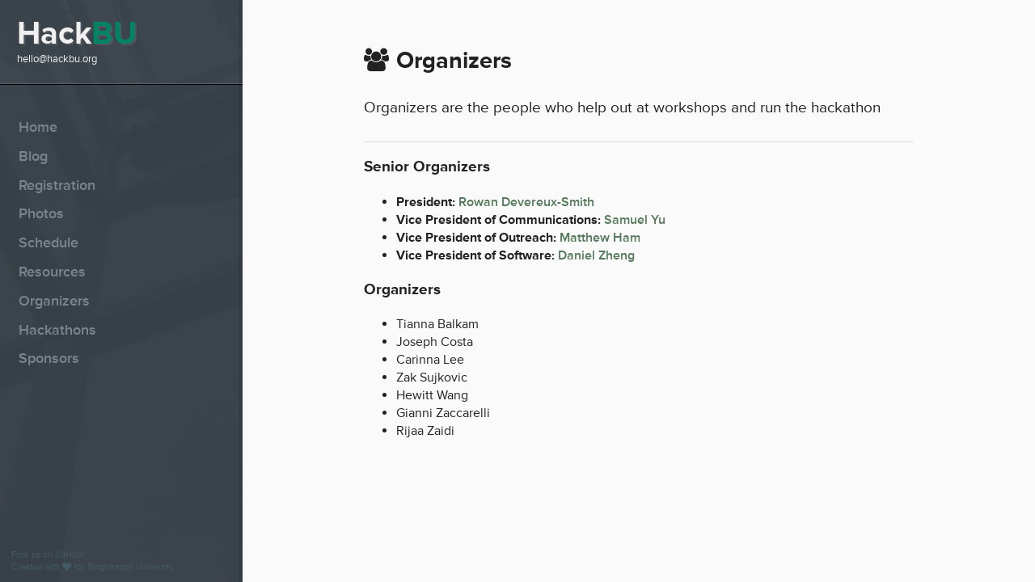

--- FILE ---
content_type: text/html; charset=utf-8
request_url: http://hackbu.org/organizers/
body_size: 2155
content:
<!DOCTYPE html>
<html>
	<head>
		

		<title>Organizers - HackBU</title>

		

		<meta name="description" content="List of current HackBU Organizers">

		

		<meta property="og:title" content="Organizers - HackBU">

		
		<meta property="og:description" content="List of current HackBU Organizers">

		
		<meta property="og:image" content="">
		
		<!-- 2019 admin@hackbu.org domain meta tag -->
		<meta name="google-site-verification" content="Wlac4bGK0nmiLxq0USGeH_n8bBf0_t2kO1LKWNeM1Ss" />
		<!-- 2019 admin@club.hackbu.org domain meta tag -->
		<!-- <meta name="google-site-verification" content="HXT7WmtKOjdiIUXOvlgjbQRz1tENoM8D8j3cToQqAzA" /> -->
		<!-- Old Meta Tag -->
		<!-- <meta name="google-site-verification" content="8pkyZiltIOIW2XJNnBcPeWK8qs5dLwSZDicf5nPW-fw" /> -->
		
		<meta property="og:url" content="http://hackbu.org/organizers/">

		<meta charset="utf-8">
<meta http-equiv="X-UA-Compatible" content="IE=edge">

<meta name="viewport" content="width=device-width, initial-scale=1">

<meta property="og:site_name" content="">

<meta property="og:type" content="website">

<meta property="fb:admins" content="1352160452">
<meta property="fb:app_id" content="737007022995217"> 

<link type="text/plain" rel="author" href="http://hackbu.org/humans.txt" />

<link rel="stylesheet" href="/css/normalize.css">

<link rel="stylesheet/less" href="/less/main.less?1764904129">
<script src="/js/vendor/less-1.6.1.min.js"></script>

<script type="text/javascript" src="//use.typekit.net/yhy1dvb.js"></script>
<script type="text/javascript">try{Typekit.load();}catch(e){}</script>

<link href="//maxcdn.bootstrapcdn.com/font-awesome/4.7.0/css/font-awesome.min.css" rel="stylesheet">

<script>
	(function(i,s,o,g,r,a,m){i['GoogleAnalyticsObject']=r;i[r]=i[r]||function(){
	(i[r].q=i[r].q||[]).push(arguments)},i[r].l=1*new Date();a=s.createElement(o),
	m=s.getElementsByTagName(o)[0];a.async=1;a.src=g;m.parentNode.insertBefore(a,m)
	})(window,document,'script','//www.google-analytics.com/analytics.js','ga');

	ga('create', 'UA-46452604-1', 'hackbu.org');
	ga('send', 'pageview');
</script>


		

		
	</head>
	<body class="">
		<div id="fb-root"></div>
<script>(function(d, s, id) {
	var js, fjs = d.getElementsByTagName(s)[0];
	if (d.getElementById(id)) return;
	js = d.createElement(s); js.id = id;
	js.src = "//connect.facebook.net/en_US/all.js#xfbml=1&appId=737007022995217";
	fjs.parentNode.insertBefore(js, fjs);
}(document, 'script', 'facebook-jssdk'));</script>

<header class="header clearfix">
	<h1 class="header-hackbu hackbu">
		<a href="/">Hack<span class="hackbu-green">BU</span></a>
	</h1>

	<ul class="header-navigation navigation">
		<li >
			<a href="/">Home</a>
		</li>
		<li >
			<a href="/blog/">Blog</a>
		</li>
		<li >
			<a href="/registration/">Registration</a>
		</li>
		<li >
			<a href="/photos/">Photos</a>
		</li>
		<li >
			<a href="/schedule/">Schedule</a>
		</li>
		<li >
			<a href="/resources/">Resources</a>
		</li>
		<li >
			<a href="/organizers/">Organizers</a>
		</li>
		<li >
			<a href="/hackathons/">Hackathons</a>
		</li>
		<li >
			<a href="/sponsors/">Sponsors</a>
		</li>
	</ul>
</header>


		<div class="sidebar">
	<header class="sidebar-header">
		<h1 class="sidebar-header-logo hackbu">
			<a href="/">Hack<span class="hackbu-green">BU</span></a>
		</h1>
		<a href="mailto:hello@hackbu.org" class="sidebar-header-email">hello@hackbu.org</a>
	</header>

	<ul class="sidebar-navigation navigation">
		<li >
			<a href="/">Home</a>
		</li>
		<li >
			<a href="/blog/">Blog</a>
		</li>
		<li >
			<a href="/registration/">Registration</a>
		</li>
		<li >
			<a href="/photos/">Photos</a>
		</li>
		<li >
			<a href="/schedule/">Schedule</a>
		</li>
		<li >
			<a href="/resources/">Resources</a>
		</li>
		<!-- <li >
			<a href="/demo/">Demo Code</a>
		</li> -->
<!--
		<li >
			<a href="/workshops/">Workshops</a>
		</li>
-->
		<li >
			<a href="/organizers/">Organizers</a>
		</li>
		<li >
			<a href="/hackathons/">Hackathons</a>
		</li>
		<li >
			<a href="/sponsors/">Sponsors</a>
		</li>
	</ul>

	<p class="sidebar-credit">
		<a href="https://github.com/HackBinghamton/HackBU" title="Contribute to the HackBU website">Fork us on GitHub!</a>
		<a href="/humans.txt" title="The people behind HackBU">Created with <i class="fa fa-heart"></i>for Binghamton University.</a>
	</p>
</div>


		<div class="container">
			<!--
<div class="site-announcement">
  <a href="/blog/2024/01/21/hackbu-2024-registrations-open.html">HackBU 2024 registrations are now open!</a>
</div>
--!>


			<div class="page-content">
				<div class="article article-introduction">
	<h2><i class="fa fa-users" aria-hidden="true"></i>Organizers</h2>
	<p>Organizers are the people who help out at workshops and run the hackathon</p>
</div>
<div class="article">
	<h3>Senior Organizers</h3>
	<ul>
		
			<li>
  <strong>President:</strong>



  <a href="mailto: rdevere1@binghamton.edu" style="text-decoration:none">

Rowan Devereux-Smith

  </a>


<span class="pronoun"></span>
</li>
		
			<li>
  <strong>Vice President of Communications:</strong>



  <a href="mailto: syu12@binghamton.edu" style="text-decoration:none">

Samuel Yu

  </a>


<span class="pronoun"></span>
</li>
		
			<li>
  <strong>Vice President of Outreach:</strong>



  <a href="mailto: mham1@binghamton.edu" style="text-decoration:none">

Matthew Ham

  </a>


<span class="pronoun"></span>
</li>
		
			<li>
  <strong>Vice President of Software:</strong>



  <a href="mailto: dzheng19@binghamton.edu" style="text-decoration:none">

Daniel Zheng

  </a>


<span class="pronoun"></span>
</li>
		
	</ul>
	<h3>Organizers</h3>
	<ul>
		
			<li>


Tianna Balkam


<span class="pronoun"></span>
</li>
		
			<li>


Joseph Costa


<span class="pronoun"></span>
</li>
		
			<li>


Carinna Lee


<span class="pronoun"></span>
</li>
		
			<li>


Zak Sujkovic


<span class="pronoun"></span>
</li>
		
			<li>


Hewitt Wang


<span class="pronoun"></span>
</li>
		
			<li>


Gianni Zaccarelli


<span class="pronoun"></span>
</li>
		
			<li>


Rijaa Zaidi


<span class="pronoun"></span>
</li>
		
	</ul>
</div>

			</div>
		</div>
		
		<script src="/js/plugins.js"></script>
<script src="/js/main.js"></script>

	</body>
</html>


--- FILE ---
content_type: text/css; charset=utf-8
request_url: http://hackbu.org/css/normalize.css
body_size: 2708
content:
	/*! normalize.css v1.1.3 | MIT License | git.io/normalize */

	/* ==========================================================================
	   HTML5 display definitions
	   ========================================================================== */

	/**
	 * Correct `block` display not defined in IE 6/7/8/9 and Firefox 3.
	 */

	article,
	aside,
	details,
	figcaption,
	figure,
	footer,
	header,
	hgroup,
	main,
	nav,
	section,
	summary {
	    display: block;
	}

	/**
	 * Correct `inline-block` display not defined in IE 6/7/8/9 and Firefox 3.
	 */

	audio,
	canvas,
	video {
	    display: inline-block;
	    *display: inline;
	    *zoom: 1;
	}

	/**
	 * Prevent modern browsers from displaying `audio` without controls.
	 * Remove excess height in iOS 5 devices.
	 */

	audio:not([controls]) {
	    display: none;
	    height: 0;
	}

	/**
	 * Address styling not present in IE 7/8/9, Firefox 3, and Safari 4.
	 * Known issue: no IE 6 support.
	 */

	[hidden] {
	    display: none;
	}

	/* ==========================================================================
	   Base
	   ========================================================================== */

	/**
	 * 1. Correct text resizing oddly in IE 6/7 when body `font-size` is set using
	 *    `em` units.
	 * 2. Prevent iOS text size adjust after orientation change, without disabling
	 *    user zoom.
	 */

	html {
	    font-size: 100%; /* 1 */
	    -ms-text-size-adjust: 100%; /* 2 */
	    -webkit-text-size-adjust: 100%; /* 2 */
	}

	/**
	 * Address `font-family` inconsistency between `textarea` and other form
	 * elements.
	 */

	html,
	button,
	input,
	select,
	textarea {
	    font-family: sans-serif;
	}

	/**
	 * Address margins handled incorrectly in IE 6/7.
	 */

	body {
	    margin: 0;
	}

	/* ==========================================================================
	   Links
	   ========================================================================== */

	/**
	 * Address `outline` inconsistency between Chrome and other browsers.
	 */

	a:focus {
	    outline: thin dotted;
	}

	/**
	 * Improve readability when focused and also mouse hovered in all browsers.
	 */

	a:active,
	a:hover {
	    outline: 0;
	}

	/* ==========================================================================
	   Typography
	   ========================================================================== */

	/**
	 * Address font sizes and margins set differently in IE 6/7.
	 * Address font sizes within `section` and `article` in Firefox 4+, Safari 5,
	 * and Chrome.
	 */

	h1 {
	    font-size: 2em;
	    margin: 0.67em 0;
	}

	h2 {
	    font-size: 1.5em;
	    margin: 0.83em 0;
	}

	h3 {
	    font-size: 1.17em;
	    margin: 1em 0;
	}

	h4 {
	    font-size: 1em;
	    margin: 1.33em 0;
	}

	h5 {
	    font-size: 0.83em;
	    margin: 1.67em 0;
	}

	h6 {
	    font-size: 0.67em;
	    margin: 2.33em 0;
	}

	/**
	 * Address styling not present in IE 7/8/9, Safari 5, and Chrome.
	 */

	abbr[title] {
	    border-bottom: 1px dotted;
	}

	/**
	 * Address style set to `bolder` in Firefox 3+, Safari 4/5, and Chrome.
	 */

	b,
	strong {
	    font-weight: bold;
	}

	blockquote {
	    margin: 1em 40px;
	}

	/**
	 * Address styling not present in Safari 5 and Chrome.
	 */

	dfn {
	    font-style: italic;
	}

	/**
	 * Address differences between Firefox and other browsers.
	 * Known issue: no IE 6/7 normalization.
	 */

	hr {
	    -moz-box-sizing: content-box;
	    box-sizing: content-box;
	    height: 0;
	}

	/**
	 * Address styling not present in IE 6/7/8/9.
	 */

	mark {
	    background: #ff0;
	    color: #000;
	}

	/**
	 * Address margins set differently in IE 6/7.
	 */

	p,
	pre {
	    margin: 1em 0;
	}

	/**
	 * Correct font family set oddly in IE 6, Safari 4/5, and Chrome.
	 */

	code,
	kbd,
	pre,
	samp {
	    font-family: monospace, serif;
	    _font-family: 'courier new', monospace;
	    font-size: 1em;
	}

	/**
	 * Improve readability of pre-formatted text in all browsers.
	 */

	pre {
	    white-space: pre;
	    white-space: pre-wrap;
	    word-wrap: break-word;
	}

	/**
	 * Address CSS quotes not supported in IE 6/7.
	 */

	q {
	    quotes: none;
	}

	/**
	 * Address `quotes` property not supported in Safari 4.
	 */

	q:before,
	q:after {
	    content: '';
	    content: none;
	}

	/**
	 * Address inconsistent and variable font size in all browsers.
	 */

	small {
	    font-size: 80%;
	}

	/**
	 * Prevent `sub` and `sup` affecting `line-height` in all browsers.
	 */

	sub,
	sup {
	    font-size: 75%;
	    line-height: 0;
	    position: relative;
	    vertical-align: baseline;
	}

	sup {
	    top: -0.5em;
	}

	sub {
	    bottom: -0.25em;
	}

	/* ==========================================================================
	   Lists
	   ========================================================================== */

	/**
	 * Address margins set differently in IE 6/7.
	 */

	dl,
	menu,
	ol,
	ul {
	    margin: 1em 0;
	}

	dd {
	    margin: 0 0 0 40px;
	}

	/**
	 * Address paddings set differently in IE 6/7.
	 */

	menu,
	ol,
	ul {
	    padding: 0 0 0 40px;
	}

	/**
	 * Correct list images handled incorrectly in IE 7.
	 */

	nav ul,
	nav ol {
	    list-style: none;
	    list-style-image: none;
	}

	/* ==========================================================================
	   Embedded content
	   ========================================================================== */

	/**
	 * 1. Remove border when inside `a` element in IE 6/7/8/9 and Firefox 3.
	 * 2. Improve image quality when scaled in IE 7.
	 */

	img {
	    border: 0; /* 1 */
	    -ms-interpolation-mode: bicubic; /* 2 */
	}

	/**
	 * Correct overflow displayed oddly in IE 9.
	 */

	svg:not(:root) {
	    overflow: hidden;
	}

	/* ==========================================================================
	   Figures
	   ========================================================================== */

	/**
	 * Address margin not present in IE 6/7/8/9, Safari 5, and Opera 11.
	 */

	figure {
	    margin: 0;
	}

	/* ==========================================================================
	   Forms
	   ========================================================================== */

	/**
	 * Correct margin displayed oddly in IE 6/7.
	 */

	form {
	    margin: 0;
	}

	/**
	 * Define consistent border, margin, and padding.
	 */

	fieldset {
	    border: 1px solid #c0c0c0;
	    margin: 0 2px;
	    padding: 0.35em 0.625em 0.75em;
	}

	/**
	 * 1. Correct color not being inherited in IE 6/7/8/9.
	 * 2. Correct text not wrapping in Firefox 3.
	 * 3. Correct alignment displayed oddly in IE 6/7.
	 */

	legend {
	    border: 0; /* 1 */
	    padding: 0;
	    white-space: normal; /* 2 */
	    *margin-left: -7px; /* 3 */
	}

	/**
	 * 1. Correct font size not being inherited in all browsers.
	 * 2. Address margins set differently in IE 6/7, Firefox 3+, Safari 5,
	 *    and Chrome.
	 * 3. Improve appearance and consistency in all browsers.
	 */

	button,
	input,
	select,
	textarea {
	    font-size: 100%; /* 1 */
	    margin: 0; /* 2 */
	    vertical-align: baseline; /* 3 */
	    *vertical-align: middle; /* 3 */
	}

	/**
	 * Address Firefox 3+ setting `line-height` on `input` using `!important` in
	 * the UA stylesheet.
	 */

	button,
	input {
	    line-height: normal;
	}

	/**
	 * Address inconsistent `text-transform` inheritance for `button` and `select`.
	 * All other form control elements do not inherit `text-transform` values.
	 * Correct `button` style inheritance in Chrome, Safari 5+, and IE 6+.
	 * Correct `select` style inheritance in Firefox 4+ and Opera.
	 */

	button,
	select {
	    text-transform: none;
	}

	/**
	 * 1. Avoid the WebKit bug in Android 4.0.* where (2) destroys native `audio`
	 *    and `video` controls.
	 * 2. Correct inability to style clickable `input` types in iOS.
	 * 3. Improve usability and consistency of cursor style between image-type
	 *    `input` and others.
	 * 4. Remove inner spacing in IE 7 without affecting normal text inputs.
	 *    Known issue: inner spacing remains in IE 6.
	 */

	button,
	html input[type="button"], /* 1 */
	input[type="reset"],
	input[type="submit"] {
	    -webkit-appearance: button; /* 2 */
	    cursor: pointer; /* 3 */
	    *overflow: visible;  /* 4 */
	}

	/**
	 * Re-set default cursor for disabled elements.
	 */

	button[disabled],
	html input[disabled] {
	    cursor: default;
	}

	/**
	 * 1. Address box sizing set to content-box in IE 8/9.
	 * 2. Remove excess padding in IE 8/9.
	 * 3. Remove excess padding in IE 7.
	 *    Known issue: excess padding remains in IE 6.
	 */

	input[type="checkbox"],
	input[type="radio"] {
	    box-sizing: border-box; /* 1 */
	    padding: 0; /* 2 */
	    *height: 13px; /* 3 */
	    *width: 13px; /* 3 */
	}

	/**
	 * 1. Address `appearance` set to `searchfield` in Safari 5 and Chrome.
	 * 2. Address `box-sizing` set to `border-box` in Safari 5 and Chrome
	 *    (include `-moz` to future-proof).
	 */

	input[type="search"] {
	    -webkit-appearance: textfield; /* 1 */
	    -moz-box-sizing: content-box;
	    -webkit-box-sizing: content-box; /* 2 */
	    box-sizing: content-box;
	}

	/**
	 * Remove inner padding and search cancel button in Safari 5 and Chrome
	 * on OS X.
	 */

	input[type="search"]::-webkit-search-cancel-button,
	input[type="search"]::-webkit-search-decoration {
	    -webkit-appearance: none;
	}

	/**
	 * Remove inner padding and border in Firefox 3+.
	 */

	button::-moz-focus-inner,
	input::-moz-focus-inner {
	    border: 0;
	    padding: 0;
	}

	/**
	 * 1. Remove default vertical scrollbar in IE 6/7/8/9.
 * 2. Improve readability and alignment in all browsers.
 */

textarea {
    overflow: auto; /* 1 */
    vertical-align: top; /* 2 */
}

/* ==========================================================================
   Tables
   ========================================================================== */

/**
 * Remove most spacing between table cells.
 */

table {
    border-collapse: collapse;
    border-spacing: 0;
}


--- FILE ---
content_type: text/plain
request_url: https://www.google-analytics.com/j/collect?v=1&_v=j102&a=709991740&t=pageview&_s=1&dl=http%3A%2F%2Fhackbu.org%2Forganizers%2F&ul=en-us%40posix&dt=Organizers%20-%20HackBU&sr=1280x720&vp=1280x720&_u=IEBAAAABAAAAACAAI~&jid=292008920&gjid=1038347021&cid=1821381964.1768987924&tid=UA-46452604-1&_gid=1490021744.1768987924&_r=1&_slc=1&z=1072630158
body_size: -283
content:
2,cG-GQTVWWZG2H

--- FILE ---
content_type: text/less
request_url: http://hackbu.org/less/main.less?1764904129
body_size: 3444
content:
/*! HTML5 Boilerplate v4.3.0 | MIT License | http://h5bp.com/ */

/*
 * What follows is the result of much research on cross-browser styling.
 * Credit left inline and big thanks to Nicolas Gallagher, Jonathan Neal,
 * Kroc Camen, and the H5BP dev community and team.
 */

/* ==========================================================================
   Base styles: opinionated defaults
   ========================================================================== */

html,
button,
input,
select,
textarea {
	color: #222;
}

html {
	font-family: "proxima-nova", sans-serif;
	font-size: 1em;
	line-height: 1.4;
}

/*
 * Remove text-shadow in selection highlight: h5bp.com/i
 * These selection rule sets have to be separate.
 * Customize the background color to match your design.
 */

::-moz-selection {
	background: #b3d4fc;
	text-shadow: none;
}

::selection {
	background: #b3d4fc;
	text-shadow: none;
}

/*
 * A better looking default horizontal rule
 */

hr {
	display: block;
	height: 1px;
	border: 0;
	border-top: 1px solid #ccc;
	margin: 1em 0;
	padding: 0;
}

/*
 * Remove the gap between images, videos, audio and canvas and the bottom of
 * their containers: h5bp.com/i/440
 */

audio,
canvas,
img,
video {
	vertical-align: middle;
}

/*
 * Remove default fieldset styles.
 */

fieldset {
	border: 0;
	margin: 0;
	padding: 0;
}

/*
 * Allow only vertical resizing of textareas.
 */

textarea {
	resize: vertical;
}

/* ==========================================================================
   HackBU
   ========================================================================== */

@border-color: #2a3134;
@green: #006a4e;

*,
*:before,
*:after {
	-moz-box-sizing: border-box;
	-webkit-box-sizing: border-box;
	box-sizing: border-box;
}

html {
	-webkit-font-smoothing: antialiased;
}

body {
	background-color: #fafafa;
}

a {
	color: #54795b;
}

abbr {
	cursor: help;
}

table {
	background: #fff;
	display: block;
	margin-bottom: 1em;
	margin-top: 1em;
	overflow-x: auto;
}

tbody,
thead {
	width: auto;
}

th {
	text-align: left;
}

.th-description {
	min-width: 13em;
}

.th-time {
	min-width: 6em;
}

.th-date {
	min-width: 7em;
}

.th-location {
	min-width: 6.5em;
}

tr:nth-child(even) {}

th,
td {
	border: 1px solid #eee;
	padding: 0.5em 1em;

	&[colspan] {
		text-align: center;
		font-weight: 600;
	}
}

.table-center {
	text-align: center;
}

.hackbu {
	color: #f0f0f0;
	font-weight: 700;
	margin: 0 auto;
	text-shadow: 2px 2px 0 rgba(255, 255, 255, .1);

	a {
		color: #f0f0f0;
		text-decoration: none;
	}
}

.hackbu-green {
	color: lighten(@green, 5%);
}

.fb-like-thin {
	display: none !important;
	text-align: center;
}

.container {
	margin-left: @sidebar-width;

	a {
		font-weight: 600;
	}
}

/*==============*/
/*=== Header ===*/
/*==============*/

.header {
	background: url('../img/sidebar-bg.png') no-repeat center center;
	background-size: cover;
	display: none;
	padding: 0.8em 1em;
}

.header-hackbu {
	float: left;
}

.header-navigation {
	float: right;
	padding: 0;
	margin: 0;

	li {
		display: inline-block;
		padding: 0.6em 0.5em;
	}
}

.navigation {
	font-size: 1.125em;
	font-weight: 600;

	a {
		color: #7a858f;
		transition: color 0.1s ease-in;
		text-decoration: none;

		&:hover {
			color: #a2b0bf;
		}
	}
}

.navigation-active {
	a {
		color: @sidebar-link-color;

		&:hover {
			color: @sidebar-link-color;
		}
	}
}

/*===============*/
/*=== Sidebar ===*/
/*===============*/

@sidebar-link-color: #f0f0f0;
@sidebar-left-padding: 1.3em;
@sidebar-width: 18.750em;

.sidebar {
	background: url('../img/sidebar-bg.png') no-repeat center center;
	background-size: cover;
	box-shadow: inset -5px 0 0 0 rgba(0, 0, 0, 0.1);
	bottom: 0;
	left: 0;
	position: fixed;
	top: 0;
	width: @sidebar-width;
}

.sidebar-header {
	background-color: rgba(255, 255, 255, 0.02);
	border-bottom: 1px solid rgba(255, 255, 255, 0.15);
	box-shadow: 0 1px 0 0 rgba(0, 0, 0, 1);
	padding: 0.9em @sidebar-left-padding 1.3em;
}

.sidebar-header-logo {
	font-size: 2.5em;
}

.sidebar-header-email {
	color: @sidebar-link-color;
	display: block;
	font-size: 0.813em;
	margin-top: -0.5em;
	text-decoration: none;
}

.sidebar-navigation {
	list-style: none;
	margin: 2em 0;
	padding: 0;

	a {
		display: block;
		padding: 0.3em @sidebar-left-padding;
	}
}

.sidebar-credit {
	bottom: 0;
	color: #425A63;
	font-size: 0.688em;
	padding: 0 @sidebar-left-padding;
	position: absolute;

	a {
		color: #425A63;
		display: block;
		text-decoration: none;
	}
}


/*===============*/
/*=== Content ===*/
/*===============*/

.site-announcement {
	background-color: #fff;
	border-bottom: 1px solid #b9b9b9;
	box-shadow: 0 2px 0 rgba(0, 0, 0, 0.03);
	text-align: center;
	padding: 0.9em;
}

.page-content {
	margin-left: auto;
	margin-right: auto;
	max-width: 47.5em;
	padding: 2em 2.5em 2.5em;

	table {
		margin-left: -2.5em;
		width: ~"calc(100% + (2 * 2.5em))";
	}
}

.article {
	border-bottom: 1px solid #dedede;
	padding-bottom: 0.2em;

	&:last-child {
		border-bottom: none;
	}
}

.article-social {
	padding-bottom: 0.6em;
	padding-top: 1em;
}

.article-introduction {
	font-size: 1.2em;
	padding-bottom: 0.5em;
}

.fa {
	margin-right: 0.3em;
}

.article-introduction-button {
	display: flex;
	align-items: center;
	justify-content: center;
	gap: 0.5em;
	background: #159170;
	border-radius: 3px;
	box-shadow: 0 4px 0 0 #095E47;
	color: #fff;
	font-weight: 600;
	padding: 0.625em 1em;
	margin: 1em 0;
	
	text-decoration: none;
	text-align: center;

	&:hover {
		background: #11765c;
	}
}

.button-icon {
	height: 1.25em;
}

.button-discord {
	background-color: #5865F2;
	box-shadow: 0 4px 0 0 #191f61;
	&:hover {
		background: #3343f0;
	}
}

/*=============*/
/*=== Blog Styling ===*/
/*=============*/

q {
	font-style: italic;
}

.notes {
	h2 {
		border-bottom: 1px solid #e4e4e4;
		margin-top: 1.5em;
		padding-bottom: 0.5em;
	}
}

/*================*/
/*=== Sponsors ===*/
/*================*/

.sponsors-list {
	margin: 2em 0;
	padding: 0;

	li {
		float: left;
		list-style: none;
		margin-bottom: 2em;
		margin-right: 0;
		text-align: center;
		width: 33%;
	}

	img {
		max-height: 100px;
		// max-width: 33%;
	}
}

/*=============*/
/*=== Forms ===*/
/*=============*/

.article-introduction-form {
	background: #fff;
	border-radius: 3px;
	border: 1px solid #d7d7d7;
	margin-bottom: 1em;
	margin-top: 1em;
	padding: 0.3em 0.2em;
}

.article-introduction-form-email {
	-webkit-appearance: none;
	border: 1px solid #fff;
	border-radius: 3px;
	float: left;
	margin-right: 1%;
	padding: 0.5em;
	width: 79%;

	&:focus {
		outline: 0;
	}
}

.article-introduction-form-submit {
	-webkit-font-smoothing: antialiased;
	background: #159170;
	border: none;
	border-radius: 3px;
	box-shadow: 0 4px 0 0 #095E47;
	color: #fff;
	float: left;
	font-weight: 600;
	min-width: 5.789em; // 110 at 19px
	padding: 0.5em 1em;
	width: 20%;

	&:hover {
		background: #11765c;
	}
}

#mc_embed_shell input[type=radio] {
	margin-right: 0.5em;
}

/*===============*/
/*=== Photos ====*/
/*===============*/

/*! div style */
.gallery {
    width: 100%;
    display: grid;
    grid-template-columns: repeat(auto-fill,minmax(200px, 1fr));
    justify-content: center;
    padding: 4px;
}

.box {
	flex-basis: 25%;
	width: 100%;
	padding: 10px;
	margin: 2px;
}

.box > img {
	width: 100%;
	height: 200px;
	object-fit: cover;
	transform: scale(1);
	transition: all 0.3s ease-in-out;
	&:hover {
		transform: scale(1.05);
	}
}

/*==============*/
/*=== Blog ===*/
/*==============*/

.note {
	width: 100%;
	border-width: 2px;
	border-color: #159170;
	border-radius: 10px;
	border-style: solid;
	display: inline-block;
	margin: 0;
	padding: 0.5em;
}

.note>ul {
	margin: 0.25em 0;
}

/* ==========================================================================
   Media Queries
   ========================================================================== */

@media only screen and (max-width : 1100px) {
	@sidebar-width: 15.75em;

	.sidebar {
		width: @sidebar-width;
	}

	.container {
		margin-left: @sidebar-width;
	}
}

@media only screen and (max-width : 990px) {
	.page-content {
		padding-top: 1em;
	}

	.container {
		margin-left: 0;
	}

	.header {
		display: block;
	}

	.sidebar {
		display: none;
	}
}

@media only screen and (max-width : 690px) {
	.container {
		padding-left: 0;
		padding-right: 0;
	}

	.page-content {
		@side-padding: 1.5em;
		padding: 0.5em @side-padding 1em;

		table {
			margin-left: -@side-padding;
			width: calc(~"100% + (2 * "@side-padding~")");
		}
	}

	.header-navigation li {
		padding-left: 0.3em;
		padding-right: 0.3em;
	}
}

@media only screen and (max-width : 650px) {
	@email-width: 69%;

	.article-introduction-form-email {
		width: @email-width;
	}

	.article-introduction-form-submit {
		width: 100% - @email-width - 1%;
	}
}

@media only screen and (max-width : 490px) {
	.header-hackbu {
		border-bottom: 1px solid #425A63;
		float: none;
		text-align: center;
		margin-bottom: 0.2em;
		padding-bottom: 0.5em;
	}

	.header-hackbu {
		font-size: 2.5em;
		padding-bottom: 0.2em;
	}

	.header-navigation {
		font-size: 1em;
		float: none;
		text-align: center;
	}

	.fb-like-wide {
		display: none !important;
	}

	.fb-like-thin {
		display: block !important;
	}
}

@media only screen and (max-width : 450px) {
	.article-introduction-form-email {
		margin-bottom: 0.3em;
		width: 100%;
	}

	.article-introduction-form-submit {
		display: block;
		float: none;
		width: 100%;
	}
}

@media only screen and (max-width : 390px) {
	.page-content {
		padding: 0 1em;
	}
}

@media only screen and (max-width : 390px) {
	.article-introduction-form-email {
		font-size: 0.9em;
	}
}

/* ==========================================================================
   Helper classes
   ========================================================================== */

/*
 * Image replacement
 */

.ir {
	background-color: transparent;
	border: 0;
	overflow: hidden;
}

.ir:before {
	content: "";
	display: block;
	width: 0;
	height: 150%;
}

/*
 * Hide from both screenreaders and browsers: h5bp.com/u
 */

.hidden {
	display: none !important;
	visibility: hidden;
}

/*
 * Hide only visually, but have it available for screenreaders: h5bp.com/v
 */

.visuallyhidden {
	border: 0;
	clip: rect(0 0 0 0);
	height: 1px;
	margin: -1px;
	overflow: hidden;
	padding: 0;
	position: absolute;
	width: 1px;
}

/*
 * Extends the .visuallyhidden class to allow the element to be focusable
 * when navigated to via the keyboard: h5bp.com/p
 */

.visuallyhidden.focusable:active,
.visuallyhidden.focusable:focus {
	clip: auto;
	height: auto;
	margin: 0;
	overflow: visible;
	position: static;
	width: auto;
}

/*
 * Hide visually and from screenreaders, but maintain layout
 */

.invisible {
	visibility: hidden;
}

/*
 * Clearfix: contain floats
 *
 * For modern browsers
 * 1. The space content is one way to avoid an Opera bug when the
 *    `contenteditable` attribute is included anywhere else in the document.
 *    Otherwise it causes space to appear at the top and bottom of elements
 *    that receive the `clearfix` class.
 * 2. The use of `table` rather than `block` is only necessary if using
 *    `:before` to contain the top-margins of child elements.
 */

.clearfix:before,
.clearfix:after {
	content: " ";
	/* 1 */
	display: table;
	/* 2 */
}

.clearfix:after {
	clear: both;
}
